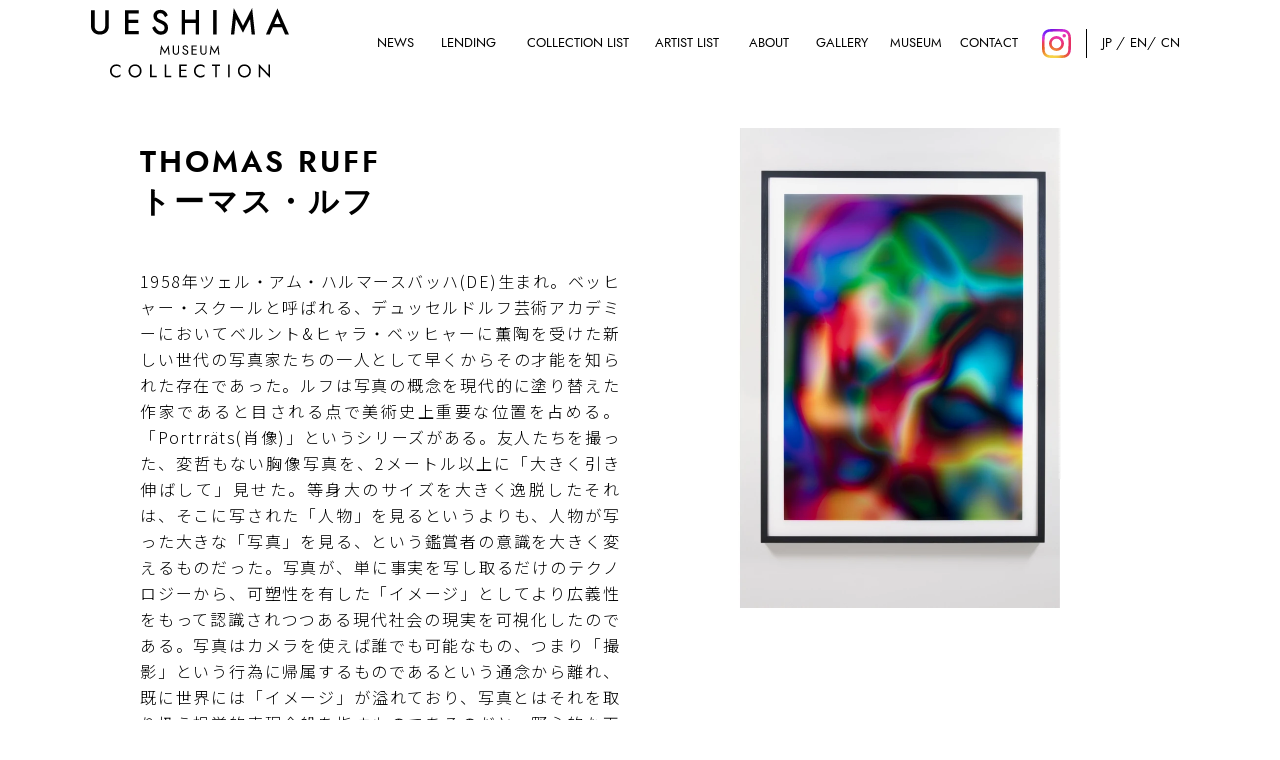

--- FILE ---
content_type: text/html; charset=UTF-8
request_url: https://ueshima-collection.com/artist-list/12
body_size: 18708
content:



<!DOCTYPE html>
<html lang="ja">
	<head>
		<!-- Google Tag Manager -->
		<script>(function(w,d,s,l,i){w[l]=w[l]||[];w[l].push({'gtm.start':
		new Date().getTime(),event:'gtm.js'});var f=d.getElementsByTagName(s)[0],
		j=d.createElement(s),dl=l!='dataLayer'?'&l='+l:'';j.async=true;j.src=
		'https://www.googletagmanager.com/gtm.js?id='+i+dl;f.parentNode.insertBefore(j,f);
		})(window,document,'script','dataLayer','GTM-WKD8J294');</script>
		<!-- End Google Tag Manager -->
		<!-- meta-->
		<meta charset="utf-8">
		<meta name="format-detection" content="telephone=no">
		<meta name="viewport" content="width=device-width,initial-scale=1.0,minimum-scale=1.0,user-scalable=no">
		
						<meta name="description" content="事業家・投資家として多彩な顔を持つ植島幹九郎による現代美術コレクションサイト">
				
		<title>UESHIMA MUSEUM COLLECTION</title>
		<link rel="canonical" href="https://ueshima-collection.com">
		<meta property="og:title" content="UESHIMA MUSEUM COLLECTION">

						<meta property="og:description" content="事業家・投資家として多彩な顔を持つ植島幹九郎による現代美術コレクションサイト">
						
		<meta property="og:type" content="article">
		<meta property="og:url" content="https://ueshima-collection.com">
		<meta property="og:image" content="https://d1bw7jutr5f4fb.cloudfront.net/public_window/display_images/ogp.webp">
		<meta property="og:image:width" content="1200">
		<meta property="og:image:height" content="630">
		<meta property="og:site_name" content="アーティスト詳細 | UESHIMA MUSEUM COLLECTION">
		<meta name="twitter:card" content="summary_large_image">
		<meta name="twitter:site" content="@twitter_name">
		<meta name="twitter:title" content="UESHIMA MUSEUM COLLECTION">

						<meta name="twitter:description" content="事業家・投資家として多彩な顔を持つ植島幹九郎による現代美術コレクションサイト">
				
		<meta name="twitter:image" content="https://d1bw7jutr5f4fb.cloudfront.net/public_window/display_images/ogp.webp">
		<meta name="twitter:domain" content="https://ueshima-collection.com">
		<meta name="keywords" content="植島,ueshima,コレクション,collection,現代アート,comtenporary art,現代美術,東京,日本,Japan,art collection,THOMAS RUFF,トーマス・ルフ">
		<link rel="icon" href="https://d1bw7jutr5f4fb.cloudfront.net/public_window/display_images/favicon.ico">
		<!-- stylesheet-->
		<link href="https://fonts.googleapis.com/css2?family=Noto+Sans+JP:wght@300&amp;display=swap" rel="stylesheet">
		<link href="https://fonts.googleapis.com/css2?family=Marcellus&amp;display=swap" rel="stylesheet">
		<link href="https://indestructibletype-fonthosting.github.io/renner.css" rel="stylesheet" type="text/css" charset="utf-8">
		<link href="https://ueshima-collection.com/assets/css/style.css?20250814121525" rel="stylesheet">
		<link href="https://ueshima-collection.com/assets/css/swiper-bundle.min.css?20230119160900" rel="stylesheet">

		<style>
			@media  screen and (min-width: 960px) {
				.modal__content--item .wrap__slide-list--modal::before{
					background-image: url("https://d1bw7jutr5f4fb.cloudfront.net/public_window/display_images/img_loupe.svg");
				}
			}
		</style>
	
<script type="text/javascript" class="flasher-js">(function() {    var rootScript = 'https://cdn.jsdelivr.net/npm/@flasher/flasher@1.3.2/dist/flasher.min.js';    var FLASHER_FLASH_BAG_PLACE_HOLDER = {};    var options = mergeOptions([], FLASHER_FLASH_BAG_PLACE_HOLDER);    function mergeOptions(first, second) {        return {            context: merge(first.context || {}, second.context || {}),            envelopes: merge(first.envelopes || [], second.envelopes || []),            options: merge(first.options || {}, second.options || {}),            scripts: merge(first.scripts || [], second.scripts || []),            styles: merge(first.styles || [], second.styles || []),        };    }    function merge(first, second) {        if (Array.isArray(first) && Array.isArray(second)) {            return first.concat(second).filter(function(item, index, array) {                return array.indexOf(item) === index;            });        }        return Object.assign({}, first, second);    }    function renderOptions(options) {        if(!window.hasOwnProperty('flasher')) {            console.error('Flasher is not loaded');            return;        }        requestAnimationFrame(function () {            window.flasher.render(options);        });    }    function render(options) {        if ('loading' !== document.readyState) {            renderOptions(options);            return;        }        document.addEventListener('DOMContentLoaded', function() {            renderOptions(options);        });    }    if (1 === document.querySelectorAll('script.flasher-js').length) {        document.addEventListener('flasher:render', function (event) {            render(event.detail);        });            }    if (window.hasOwnProperty('flasher') || !rootScript || document.querySelector('script[src="' + rootScript + '"]')) {        render(options);    } else {        var tag = document.createElement('script');        tag.setAttribute('src', rootScript);        tag.setAttribute('type', 'text/javascript');        tag.onload = function () {            render(options);        };        document.head.appendChild(tag);    }})();</script>
</head>
		<body class="preload">
		<!-- Google Tag Manager (noscript) -->
<noscript><iframe src="https://www.googletagmanager.com/ns.html?id=GTM-WKD8J294"
height="0" width="0" style="display:none;visibility:hidden"></iframe></noscript>
<!-- End Google Tag Manager (noscript) -->		<div id="wrapper__list">
			<!-- header-->
			<header id="header">
    <div class='logo sp'><a href='https://ueshima-collection.com'><img src='https://d1bw7jutr5f4fb.cloudfront.net/public_window/display_images/ueshima-collection-logo.svg' alt='UESHIMA MUSEUM COLLECTION'></a></div>
    <nav>
        <button class='sns-btn' type='button'><a href='https://www.instagram.com/ueshima_museum/'><img class='sns-pc' src='https://d1bw7jutr5f4fb.cloudfront.net/public_window/display_images/instagram-bg.svg'></a></button>
        <button class="menu-btn js-btn" type="button"><span class="menu-btn-line"></span></button>
        <ul class="nav-list">
            <li><a href='https://ueshima-collection.com'>
                <img class='pc' src='https://d1bw7jutr5f4fb.cloudfront.net/public_window/display_images/ueshima-collection-logo.svg' alt='UESHIMA MUSEUM COLLECTION'>
                <img class='sp' src='https://d1bw7jutr5f4fb.cloudfront.net/public_window/display_images/ueshima-collection-logo_w.svg' alt='UESHIMA MUSEUM COLLECTION'></a>
            </li>
            <li><a href="https://ueshima-collection.com/news">NEWS </a></li>
            <li><a href="https://ueshima-collection.com/lending">LENDING</a></li>
            <li><a href="https://ueshima-collection.com/collection-list">COLLECTION LIST</a></li>
            <li><a href="https://ueshima-collection.com/artist-list">ARTIST LIST</a></li>
            <li><a href="https://ueshima-collection.com/about">ABOUT</a></li>
            <li><a href="https://ueshima-collection.com/gallery">GALLERY</a></li>
                        <li><a href="https://ueshima-museum.com/">MUSEUM</a></li>
            <li><a href="mailto:art@naturali.co.jp">CONTACT</a></li>
            <li>
                <ul class="nav-list--sns">
                    <!-- <li><a href="https://www.instagram.com/ueshima_collection/"><img class="pc" src="https://ueshima-collection.com/assets/img/logo_sns_instagram.svg"><img class="sp" src="https://ueshima-collection.com/assets/img/logo_sns_instagram_w.svg"></a></li> -->
                    <li><a href='https://www.instagram.com/ueshima_museum/'>
                        <img class='pc' src='https://d1bw7jutr5f4fb.cloudfront.net/public_window/display_images/instagram.svg'>
                        <img class='sp' src='https://d1bw7jutr5f4fb.cloudfront.net/public_window/display_images/instagram.svg'></a>
                    </li>
                    <!--<li> <a href="#"><img class="pc" src="https://ueshima-collection.com/assets/img/logo_sns_fb.svg"><img class="sp" src="https://ueshima-collection.com/assets/img/logo_sns_fb_w.svg"></a> </li>-->
                    <!--<li> <a href="#"><img class="pc" src="https://ueshima-collection.com/assets/img/logo_sns_twitter.svg"><img class="sp" src="https://ueshima-collection.com/assets/img/logo_sns_twitter_w.svg"></a> </li>-->
                </ul>
            </li>
            <li>
                <ul class="nav-list--lang">
                    
			        
                    
                    
                                            
                                                        

                                
                                                                    <li><a href="https://ueshima-collection.com/artist-list/12">JP</a></li>
                                
                                
                                                                    <li><a href="https://ueshima-collection.com/en/artist-list/12">EN</a></li>
                                
                                
                                                                    <li><a href="https://ueshima-collection.com/cn/artist-list/12">CN</a></li>
                                
                                                                    </ul>
            </li>
        </ul>
    </nav>
</header>

			
			
			
			
			
			<section>
				<div class="detail__list--artist">
					<h3 class="detail__txt--occupation">
						<!--Sculptor<br>彫刻家-->
						<div class="detail__txt--name">
							
							THOMAS RUFF


        <br>トーマス・ルフ
        						</div>
					</h3>
					
					
											
						
						<img class="detail__img--top" src="https://d1bw7jutr5f4fb.cloudfront.net/public_window/display_images/collection-41_thumb-1.webp" onerror="this.src='https://d1bw7jutr5f4fb.cloudfront.net/public_window/display_images/nowprinting.webp'" alt="Substrat 7 III">
					
					<div class="detail__txt--indent">
						
						1958年ツェル・アム・ハルマースバッハ(DE)生まれ。ベッヒャー・スクールと呼ばれる、デュッセルドルフ芸術アカデミーにおいてベルント&amp;ヒャラ・ベッヒャーに薫陶を受けた新しい世代の写真家たちの一人として早くからその才能を知られた存在であった。ルフは写真の概念を現代的に塗り替えた作家であると目される点で美術史上重要な位置を占める。「Portrräts(肖像)」というシリーズがある。友人たちを撮った、変哲もない胸像写真を、2メートル以上に「大きく引き伸ばして」見せた。等身大のサイズを大きく逸脱したそれは、そこに写された「人物」を見るというよりも、人物が写った大きな「写真」を見る、という鑑賞者の意識を大きく変えるものだった。写真が、単に事実を写し取るだけのテクノロジーから、可塑性を有した「イメージ」としてより広義性をもって認識されつつある現代社会の現実を可視化したのである。写真はカメラを使えば誰でも可能なもの、つまり「撮影」という行為に帰属するものであるという通念から離れ、既に世界には「イメージ」が溢れており、写真とはそれを取り扱う視覚的表現全般を指すものであるのだと、野心的な再定義をしてみせた。ルフの実践によって、写真は、時として「撮影」という行為すら不要なものへと生まれ変わったのである。1992年のドクメンタ9(カッセル)、1995年・2005年のヴェネチアビエンナーレ、その他国際展、主要美術館個展多数。
					</div>

					<ul class="content__list--link">
						<li>
							<p class="list__link--ttl">LINKS</p>
							<ul class="detail__list--link">
								
								<li><a href='https://www.davidzwirner.com/artists/thomas-ruff/biography'>https://www.davidzwirner.com/artists/thomas-ruff/biography</a></li>
							</ul>
						</li>
						<li>
							<p class="list__sns--ttl">SNS</p>
							<ul class="detail__list--sns">
								
																	
									<li><a href='https://www.instagram.com/thomasruffphoto/?hl=ja'><img src='https://d1bw7jutr5f4fb.cloudfront.net/public_window/display_images/logo_sns_instagram.svg'></a></li>
															
								
																				
									<li><a class='off' href=''><img src='https://d1bw7jutr5f4fb.cloudfront.net/public_window/display_images/logo_sns_twitter_off.svg'></a></li>
																<!-- <li><a href="https://www.facebook.com/gerhardrichterart"><img src="https://ueshima-collection.com/assets/img/logo_sns_fb.svg"></a></li> -->
							</ul>
						</li>
					</ul>
				</div>
				
                
                                    <!-- 作品リスト-->
                    <ul class="content__list--art">
                                                    
                            <li class="js-modal-open" data-id="168" data-language="">
                                
                                
                                
                                <img src='https://d1bw7jutr5f4fb.cloudfront.net/public_window/display_images/collection-41_thumb-1.webp' onerror="this.src='https://d1bw7jutr5f4fb.cloudfront.net/public_window/display_images/nowprinting.webp'" alt='Substrat 7 III'>
                                
                                
                                Title: Substrat 7 III<br>

                                
                                                                    Year: 2002<br>
                                                                
                                
                                Medium: Inkjet print, Diasec mounted<br>

                                
                                Dimensions: image: 147.3 x 108 cm (58 x 42 1/2 in.)　sheet: 168.3 x 128.9 cm (66 1/4 x 50 3/4 in.)
                            </li>
                                                    
                            <li class="js-modal-open" data-id="227" data-language="">
                                
                                
                                
                                <img src='https://d1bw7jutr5f4fb.cloudfront.net/public_window/display_images/collection-467_thumb-1.webp' onerror="this.src='https://d1bw7jutr5f4fb.cloudfront.net/public_window/display_images/nowprinting.webp'" alt='neg◊bal_01'>
                                
                                
                                Title: neg◊bal_01<br>

                                
                                                                    Year: 2014<br>
                                                                
                                
                                Medium: chromogenic print, framed<br>

                                
                                Dimensions: frame size: 71 x 61 cm (28 x 24 in.) / image size: 22 x 29 cm (8 5/8 x 11 3/8 in.)
                            </li>
                                                
                        <!--
                        <li class="js-modal-open"><img src="https://ueshima-collection.com/assets/img/1_thumb-2.png" alt="PixCell Deer 40">Title:
                            002<br>Year:2020<br>Size:134&#9587;56&#9587;72cm<br>Material:glass<br>Space:Kitasando 3F</li>
                        <li class="js-modal-open"><img src="https://ueshima-collection.com/assets/img/1_thumb-3.png" alt="PixCell Deer 40">Title:
                            003<br>Year:2020<br>Size:134&#9587;56&#9587;72cm<br>Material:glass<br>Space:Kitasando 3F</li>
                        <li class="js-modal-open"><img src="https://ueshima-collection.com/assets/img/1_thumb-4.png" alt="PixCell Deer 40">Title:
                            004<br>Year:2020<br>Size:134&#9587;56&#9587;72cm<br>Material:glass<br>Space:Kitasando 3F</li>
                        <li class="js-modal-open"><img src="https://ueshima-collection.com/assets/img/1_thumb-5.png" alt="PixCell Deer 40">Title:
                            005<br>Year:2020<br>Size:134&#9587;56&#9587;72cm<br>Material:glass<br>Space:Kitasando 3F</li>
                        <li class="js-modal-open"><img src="https://ueshima-collection.com/assets/img/1_thumb-6.png" alt="PixCell Deer 40">Title:
                            006<br>Year:2020<br>Size:134&#9587;56&#9587;72cm<br>Material:glass<br>Space:Kitasando 3F</li>
                        -->
                    </ul>
                
				
				<div class="container__btn--first"><a href="https://ueshima-collection.com/artist-list">ARTIST LIST</a></div>
			</section>
			
			<!-- footer-->
			<footer> 
    <div class="detail__logo--bottom"><a href="https://ueshima-collection.com"><img src="https://d1bw7jutr5f4fb.cloudfront.net/public_window/display_images/ueshima-collection-logo_w.svg" alt="UESHIMA MUSEUM COLLECTION"></a></div>
    <div class="detail__txt--copy">
    &copy; UESHIMA MUSEUM COLLECTION</div>

    
                <div class="detail__txt--caution">
                本サイトに掲載されているデータは著作権の保護の対象となります。無許可での転載・転用はご遠慮ください。<br>Any materials on this website are protected by the copyright law. <br class="sp">No reproduction without permission allowed.
            </div>
            </footer>
		</div>
		<script>
			window.s3Url = "https://d1bw7jutr5f4fb.cloudfront.net";
		</script>
		<script src="//ajax.googleapis.com/ajax/libs/jquery/3.6.0/jquery.min.js"
			integrity="sha256-/xUj+3OJU5yExlq6GSYGSHk7tPXikynS7ogEvDej/m4=" crossorigin="anonymous"></script>
		<script src="https://cdn.jsdelivr.net/jquery.mixitup/latest/jquery.mixitup.min.js"></script>
		<script src="https://ueshima-collection.com/assets/js/swiper-bundle.min.js?20230119160900"></script>
		<script src="https://ueshima-collection.com/assets/js/paginathing.min.js?20230119160900"></script>
		<script src="https://ueshima-collection.com/assets/js/index.js?20250814121525"></script>
	</body>
</html>


--- FILE ---
content_type: image/svg+xml
request_url: https://d1bw7jutr5f4fb.cloudfront.net/public_window/display_images/logo_sns_instagram.svg
body_size: 488
content:
<?xml version="1.0" encoding="utf-8"?>
<!-- Generator: Adobe Illustrator 26.3.1, SVG Export Plug-In . SVG Version: 6.00 Build 0)  -->
<svg version="1.1" id="レイヤー_1" xmlns="http://www.w3.org/2000/svg" xmlns:xlink="http://www.w3.org/1999/xlink" x="0px"
	 y="0px" viewBox="0 0 28.3 28.3" style="enable-background:new 0 0 28.3 28.3;" xml:space="preserve">
<style type="text/css">
	.st0{fill-rule:evenodd;clip-rule:evenodd;fill:#333333;}
</style>
<g id="XMLID_46_">
	<g id="XMLID_47_">
		<path id="XMLID_48_" class="st0" d="M7.6,0h13.1c4.2,0,7.6,3.5,7.6,7.6v13c0,4.2-3.5,7.6-7.6,7.6H7.6c-4.2,0-7.6-3.5-7.6-7.6v-13
			C0,3.5,3.5,0,7.6,0L7.6,0z M21.8,5L21.8,5c0.9,0,1.6,0.7,1.6,1.6l0,0c0,0.9-0.7,1.6-1.6,1.6l0,0c-0.9,0-1.6-0.7-1.6-1.6l0,0
			C20.2,5.7,20.8,5,21.8,5L21.8,5z M14.1,6.5L14.1,6.5c4.3,0,7.8,3.5,7.8,7.7l0,0c0,4.3-3.5,7.7-7.7,7.7h-0.1
			c-4.2,0-7.6-3.5-7.6-7.7l0,0C6.5,10,9.9,6.5,14.1,6.5L14.1,6.5z M14.1,9.1L14.1,9.1c2.8,0,5.1,2.3,5.1,5.1l0,0
			c0,2.8-2.3,5.1-5.1,5.1h-0.1c-2.8,0-5.1-2.3-5.1-5.1l0,0C9.1,11.4,11.4,9.1,14.1,9.1L14.1,9.1z M7.7,2.5h12.9
			c2.9,0,5.3,2.4,5.3,5.3v12.9c0,2.9-2.4,5.3-5.3,5.3H7.7c-2.9,0-5.3-2.4-5.3-5.3V7.7C2.4,4.8,4.8,2.5,7.7,2.5L7.7,2.5z"/>
	</g>
</g>
</svg>


--- FILE ---
content_type: application/javascript
request_url: https://ueshima-collection.com/assets/js/index.js?20250814121525
body_size: 55845
content:
// ブラウザ名を取得する
var browser = checkBrowser();

// iPad View
$(function () {
  var agent = navigator.userAgent;
  if (agent.search('iPad') != -1 || agent.search('Macintosh') != -1 && 'ontouchend' in document){
    $('head meta[name="viewport"]').attr('content','width=1100');
  }
});

// chrome用 preload
$(function(){
  window.onload = function(){
    const preload = document.getElementsByClassName('preload');
    preload[0].classList.remove('preload');
    }
});

// HB
$(function () {
  $('.js-btn').on('click', function () {        // js-btnクラスをクリックすると、
    $('.nav-list , .menu-btn , .sns-btn').toggleClass('open'); // メニューとバーガーの線にopenクラスをつけ外しする
  })
});

// header
$(function(){
  var pos = 300;
  var header = $('nav,.nav-list');
  
  $(window).on('scroll', function(){
    if($(this).scrollTop() < pos ){
      //上にスクロールしたとき
      header.removeClass('hide');
    }
    else if($(this).scrollTop() > 200 ){
      //下にスクロールしたとき
      header.addClass('hide');
    }
    pos = $(this).scrollTop();
  });
});

// Google検索結果のサムネイル画像を構造化データに埋め込む
$.get('/collectionThumbnailImage', function(result){

  const resultListItem = (position, url) => ({
    "@type": "ListItem",
    "position": position,
    "url": url
  });

  const json_ld_data = {
    "@context": "https://schema.org",
    "@type": "ItemList",
    "itemListElement": result.slice(1).map((result_collection_number, result_index) => 
      resultListItem(result_index + 1, result[0].replace(/"/g, '') + result_collection_number + "_thumb-0.webp")
    )
  };

  let json_ld_script = document.createElement('script');
  json_ld_script.type = "application/ld+json";
  json_ld_script.innerHTML = JSON.stringify(json_ld_data);
  document.getElementsByTagName('head')[0].appendChild(json_ld_script);
});

// swiper TOP
$(function(){
  const mySwiper = new Swiper('.slide-list--top', {
    // Optional parameters
    loop: true,
    autoplay: true,
    speed: 5000,
    // delay: 1000,
    effect: 'fade', 
  
    // If we need pagination
    pagination: {
      el: '.wrap__slide-list--top .swiper-pagination',
      type: "fraction",
    },
  
    // Navigation arrows
    navigation: {
      nextEl: '.wrap__slide-list--top .swiper-button-next',
      prevEl: '.wrap__slide-list--top .swiper-button-prev',
    },
  
    // And if we need scrollbar
    scrollbar: {
      el: '.wrap__slide-list--top .swiper-scrollbar',
    },
  });
});

// swiper COLLECTION LIST
$(function(){
  const mySwiper = new Swiper('.slide-list--middle-primary', {
    // Optional parameters
    loop: true,
    autoplay: false,
    speed: 500,
    direction: 'vertical',
    nested: true,
    calculateHeight: true,
    mousewheel: {
      invert: false,
    },

    // lazyroad arrows
    lazy: {
      loadPrevNext: true,
      loadPrevNextAmount: 2,
    },
  
    // If we need pagination
    pagination: {
      el: '.wrap__slide-list--middle-primary .swiper-pagination',
    },
  
    // Navigation arrows
    navigation: {
      nextEl: '.wrap__slide-list--middle-primary .swiper-button-next',
      prevEl: '.wrap__slide-list--middle-primary .swiper-button-prev',
    },
  
    // And if we need scrollbar
    scrollbar: {
      el: '.wrap__slide-list--middle-primary .swiper-scrollbar',
    },
  });
});

// swiper ARTIST LIST
$(function(){
  const mySwiper = new Swiper('.slide-list--middle-secondary', {
    // Optional parameters
    loop: true,
    autoplay: false,
    speed: 500,
    direction: 'vertical',
    mousewheel: {
      invert: false,
    },

    // lazyroad arrows
    lazy: {
      loadPrevNext: true,
      loadPrevNextAmount: 2,
    },

  
    // If we need pagination
    pagination: {
      el: '.wrap__slide-list--middle-secondary .swiper-pagination',
    },
  
    // Navigation arrows
    navigation: {
      nextEl: '.wrap__slide-list--middle-secondary .swiper-button-next',
      prevEl: '.wrap__slide-list--middle-secondary .swiper-button-prev',
    },
  
    // And if we need scrollbar
    scrollbar: {
      el: '.wrap__slide-list--middle-secondary .swiper-scrollbar',
    },
  });
});

// swiper GALLERY
$(function(){
  const mySwiper = new Swiper('.slide-list--bottom', {
    // Optional parameters
    loop: true,
    autoplay: false,
    speed: 500,
  
    // If we need pagination
    pagination: {
      el: '.wrap__slide-list--bottom .swiper-pagination',
    },
  
    // Navigation arrows
    navigation: {
      nextEl: '.wrap__slide-list--bottom .swiper-button-next',
      prevEl: '.wrap__slide-list--bottom .swiper-button-prev',
    },
  
    // And if we need scrollbar
    scrollbar: {
      el: '.wrap__slide-list--bottom .swiper-scrollbar',
    },
  });
});


$(function() {
  //-A
  $('.content__list--artist-all li#A').mouseover(function(e) {
    $('.artist-side-nav-link span.A').addClass("hover");
  })
  $('.content__list--artist-all li#A').mouseout(function(e) {
    $('.artist-side-nav-link span.A').removeClass("hover");
  })

  //-B
  $('.content__list--artist-all li#B').mouseover(function(e) {
    $('.artist-side-nav-link span.B').addClass("hover");
  })
  $('.content__list--artist-all li#B').mouseout(function(e) {
    $('.artist-side-nav-link span.B').removeClass("hover");
  })

  //-C
  $('.content__list--artist-all li#C').mouseover(function(e) {
    $('.artist-side-nav-link span.C').addClass("hover");
  })
  $('.content__list--artist-all li#C').mouseout(function(e) {
    $('.artist-side-nav-link span.C').removeClass("hover");
  })

  //-D
  $('.content__list--artist-all li#D').mouseover(function(e) {
    $('.artist-side-nav-link span.D').addClass("hover");
  })
  $('.content__list--artist-all li#D').mouseout(function(e) {
    $('.artist-side-nav-link span.D').removeClass("hover");
  })

  //-E
  $('.content__list--artist-all li#E').mouseover(function(e) {
    $('.artist-side-nav-link span.E').addClass("hover");
  })
  $('.content__list--artist-all li#E').mouseout(function(e) {
    $('.artist-side-nav-link span.E').removeClass("hover");
  })

  //-F
  $('.content__list--artist-all li#F').mouseover(function(e) {
    $('.artist-side-nav-link span.F').addClass("hover");
  })
  $('.content__list--artist-all li#F').mouseout(function(e) {
    $('.artist-side-nav-link span.F').removeClass("hover");
  })
  
  //-G
  $('.content__list--artist-all li#G').mouseover(function(e) {
    $('.artist-side-nav-link span.G').addClass("hover");
  })
  $('.content__list--artist-all li#G').mouseout(function(e) {
    $('.artist-side-nav-link span.G').removeClass("hover");
  })

  //-H
  $('.content__list--artist-all li#H').mouseover(function(e) {
    $('.artist-side-nav-link span.H').addClass("hover");
  })
  $('.content__list--artist-all li#H').mouseout(function(e) {
    $('.artist-side-nav-link span.H').removeClass("hover");
  })

  //-I
  $('.content__list--artist-all li#I').mouseover(function(e) {
    $('.artist-side-nav-link span.I').addClass("hover");
  })
  $('.content__list--artist-all li#I').mouseout(function(e) {
    $('.artist-side-nav-link span.I').removeClass("hover");
  })

  //-J
  $('.content__list--artist-all li#J').mouseover(function(e) {
    $('.artist-side-nav-link span.J').addClass("hover");
  })
  $('.content__list--artist-all li#J').mouseout(function(e) {
    $('.artist-side-nav-link span.J').removeClass("hover");
  })

  //-K
  $('.content__list--artist-all li#K').mouseover(function(e) {
    $('.artist-side-nav-link span.K').addClass("hover");
  })
  $('.content__list--artist-all li#K').mouseout(function(e) {
    $('.artist-side-nav-link span.K').removeClass("hover");
  })

  //-L
  $('.content__list--artist-all li#L').mouseover(function(e) {
    $('.artist-side-nav-link span.L').addClass("hover");
  })
  $('.content__list--artist-all li#L').mouseout(function(e) {
    $('.artist-side-nav-link span.L').removeClass("hover");
  })

  //-M
  $('.content__list--artist-all li#M').mouseover(function(e) {
    $('.artist-side-nav-link span.M').addClass("hover");
  })
  $('.content__list--artist-all li#M').mouseout(function(e) {
    $('.artist-side-nav-link span.M').removeClass("hover");
  })

  //-N
  $('.content__list--artist-all li#N').mouseover(function(e) {
    $('.artist-side-nav-link span.N').addClass("hover");
  })
  $('.content__list--artist-all li#N').mouseout(function(e) {
    $('.artist-side-nav-link span.N').removeClass("hover");
  })

  //-O
  $('.content__list--artist-all li#O').mouseover(function(e) {
    $('.artist-side-nav-link span.O').addClass("hover");
  })
  $('.content__list--artist-all li#O').mouseout(function(e) {
    $('.artist-side-nav-link span.O').removeClass("hover");
  })

  //-P
  $('.content__list--artist-all li#P').mouseover(function(e) {
    $('.artist-side-nav-link span.P').addClass("hover");
  })
  $('.content__list--artist-all li#P').mouseout(function(e) {
    $('.artist-side-nav-link span.P').removeClass("hover");
  })

  //-Q
  $('.content__list--artist-all li#Q').mouseover(function(e) {
    $('.artist-side-nav-link span.Q').addClass("hover");
  })
  $('.content__list--artist-all li#Q').mouseout(function(e) {
    $('.artist-side-nav-link span.Q').removeClass("hover");
  })

  //-R
  $('.content__list--artist-all li#R').mouseover(function(e) {
    $('.artist-side-nav-link span.R').addClass("hover");
  })
  $('.content__list--artist-all li#R').mouseout(function(e) {
    $('.artist-side-nav-link span.R').removeClass("hover");
  })

  //-S
  $('.content__list--artist-all li#S').mouseover(function(e) {
    $('.artist-side-nav-link span.S').addClass("hover");
  })
  $('.content__list--artist-all li#S').mouseout(function(e) {
    $('.artist-side-nav-link span.S').removeClass("hover");
  })

  //-T
  $('.content__list--artist-all li#T').mouseover(function(e) {
    $('.artist-side-nav-link span.T').addClass("hover");
  })
  $('.content__list--artist-all li#T').mouseout(function(e) {
    $('.artist-side-nav-link span.T').removeClass("hover");
  })

  //-U
  $('.content__list--artist-all li#U').mouseover(function(e) {
    $('.artist-side-nav-link span.U').addClass("hover");
  })
  $('.content__list--artist-all li#U').mouseout(function(e) {
    $('.artist-side-nav-link span.U').removeClass("hover");
  })

  //-V
  $('.content__list--artist-all li#V').mouseover(function(e) {
    $('.artist-side-nav-link span.V').addClass("hover");
  })
  $('.content__list--artist-all li#V').mouseout(function(e) {
    $('.artist-side-nav-link span.V').removeClass("hover");
  })

  //-W
  $('.content__list--artist-all li#W').mouseover(function(e) {
    $('.artist-side-nav-link span.W').addClass("hover");
  })
  $('.content__list--artist-all li#W').mouseout(function(e) {
    $('.artist-side-nav-link span.W').removeClass("hover");
  })

  //-X
  $('.content__list--artist-all li#X').mouseover(function(e) {
    $('.artist-side-nav-link span.X').addClass("hover");
  })
  $('.content__list--artist-all li#X').mouseout(function(e) {
    $('.artist-side-nav-link span.X').removeClass("hover");
  })

  //-Y
  $('.content__list--artist-all li#Y').mouseover(function(e) {
    $('.artist-side-nav-link span.Y').addClass("hover");
  })
  $('.content__list--artist-all li#Y').mouseout(function(e) {
    $('.artist-side-nav-link span.Y').removeClass("hover");
  })

  //-Z
  $('.content__list--artist-all li#Z').mouseover(function(e) {
    $('.artist-side-nav-link span.Z').addClass("hover");
  })
  $('.content__list--artist-all li#Z').mouseout(function(e) {
    $('.artist-side-nav-link span.Z').removeClass("hover");
  })


});




// アーティストスクロール
// $(function(){	
//   $(window).scroll(function(){
//   //セクションBからCの間はこれ
//   if ($(window).scrollTop() > $('#B').offset().top && $(window).scrollTop() < $('#C').offset().top){
//   $("#anchor-B").css("color", "#fff");
//   }//セクションHより進んだらこれ
//   else if($(window).scrollTop() > $('#H').offset().top){
//   $("#anchor-H").css("color", "#ff0000");
//   }else//それ以外（つまりセクションAである場合）はこれ
//     $("#anchor-A").css("color", "#000");
//     });

//   $(window).scroll(function() {
//     let scrollTop = $(window).scrollTop(); // スクロール上部の位置
//     let areaTop = $(".content__list--artist-all li").offset().top; // 対象エリアの上部の位置
//     let areaBottom = areaTop + $(".content__list--artist-all li").innerHeight(); // 対象エリアの下部の位置
  
//     if (scrollTop > areaTop && scrollTop < areaBottom) {
//       $("artist-side-nav-container").addClass("is-in"); // スクロールが対象エリアに入った場合
//     } else {
//       $("artist-side-nav-container").removeClass("is-in"); // スクロールが対象エリアから出ている場合
//     }
//   });
// }); 




// $(function(){

//   function changeColor() {
//     var timing = 10; //　変化するタイミングを微調整する
  
//     var scrollY = window.pageYOffset;
//     var body = document.body;
  
//     var trigger1 = document.getElementById('#A');
//     var trigger2 = document.getElementById('#B');
//     var trigger3 = document.getElementById('#C');
//     var trigger4 = document.getElementById('#D');
  
//     var trigger1Y = trigger1.getBoundingClientRect().top; // ウィンドウ上からの要素の位置
//     var trigger2Y = trigger2.getBoundingClientRect().top;
//     var trigger3Y = trigger3.getBoundingClientRect().top;
//     var trigger4Y = trigger4.getBoundingClientRect().top;
  
//     // 白背景の時はbodyの.bg-is-blackを削除
//     // 黒背景の時はbodyに.bt-is-blackを付与
//     if(trigger2Y - timing > 0 && 0 >= trigger1Y - timing) {
//       body.classList.remove('bg-is-black');
//     } else if(trigger4Y - timing > 0 && 0 >= trigger3Y - timing) {
//       body.classList.remove('bg-is-black');
//     } else {
//       body.classList.add('bg-is-black');
//     }
//   }
//   window.addEventListener('scroll', changeColor);
// });


// スムーススクロール
$(function(){
  var scrollAnim = function () {
    var target,
        targetP,
        scrollP,
        position;
    $('.artist-side-nav-link').on('click', function (e) {
      e.preventDefault();

      target = $(this).attr('href');
      targetP = $(target).position();
      scrollH = $('.wrap__scroll--artist').scrollTop();
      position = targetP.top + scrollH;

      $('.wrap__scroll--artist').animate({
        scrollTop: position
      }, 400);
    });
  };
  scrollAnim();
});

//スムーススクロール
$(function(){
	//現在のページURLのハッシュ部分を取得
	const hash = location.hash;

	//ハッシュ部分がある場合の条件分岐
	if(hash){
		//ページ遷移後のスクロール位置指定
		$("html, body").stop().scrollTop(0);
		//処理を遅らせる
		setTimeout(function(){
			//リンク先を取得
			const target = $(hash),
			//リンク先までの距離を取得
			position = target.offset().top;
			//指定の場所までスムーススクロール
			$("html, body").animate({scrollTop:position}, 500, "swing");
		});
	}
});
// アンカーリンク
$(function(){
  // #で始まるリンクを取得
  const jsSmoothScroll = document.querySelectorAll('a[href^="#anc-1st"]');
  
  // forで回してaddEventListenerする
  for (let i = 0; i < jsSmoothScroll.length; i++){
    jsSmoothScroll[i].addEventListener('click', (e) => {
      e.preventDefault();
      // href属性の取得
      let href = jsSmoothScroll[i].getAttribute('href');
      let target = document.getElementById(href.replace('#', ''));
      const rect = target.getBoundingClientRect().top;
      const offset = window.pageYOffset;
      // 移動先のポジション取得
      const position = rect + offset;
      // window.scrollToでスクロール
      window.scrollTo({
        top: position,
        behavior: 'smooth',
      });
    });
  }
});
$(function(){
  // #で始まるリンクを取得
  const jsSmoothScroll = document.querySelectorAll('a[href^="#anc-2nd"]');
  
  // forで回してaddEventListenerする
  for (let i = 0; i < jsSmoothScroll.length; i++){
    jsSmoothScroll[i].addEventListener('click', (e) => {
      e.preventDefault();
      // href属性の取得
      let href = jsSmoothScroll[i].getAttribute('href');
      let target = document.getElementById(href.replace('#', ''));
      const rect = target.getBoundingClientRect().top;
      const offset = window.pageYOffset;
      // 移動先のポジション取得
      const position = rect + offset;
      // window.scrollToでスクロール
      window.scrollTo({
        top: position,
        behavior: 'smooth',
      });
    });
  }
});
$(function(){
  // #で始まるリンクを取得
  const jsSmoothScroll = document.querySelectorAll('a[href^="#anc-3rd"]');
  
  // forで回してaddEventListenerする
  for (let i = 0; i < jsSmoothScroll.length; i++){
    jsSmoothScroll[i].addEventListener('click', (e) => {
      e.preventDefault();
      // href属性の取得
      let href = jsSmoothScroll[i].getAttribute('href');
      let target = document.getElementById(href.replace('#', ''));
      const rect = target.getBoundingClientRect().top;
      const offset = window.pageYOffset;
      // 移動先のポジション取得
      const position = rect + offset;
      // window.scrollToでスクロール
      window.scrollTo({
        top: position,
        behavior: 'smooth',
      });
    });
  }
});
$(function(){
  // #で始まるリンクを取得
  const jsSmoothScroll = document.querySelectorAll('a[href^="#anc-4th"]');
  
  // forで回してaddEventListenerする
  for (let i = 0; i < jsSmoothScroll.length; i++){
    jsSmoothScroll[i].addEventListener('click', (e) => {
      e.preventDefault();
      // href属性の取得
      let href = jsSmoothScroll[i].getAttribute('href');
      let target = document.getElementById(href.replace('#', ''));
      const rect = target.getBoundingClientRect().top;
      const offset = window.pageYOffset;
      // 移動先のポジション取得
      const position = rect + offset;
      // window.scrollToでスクロール
      window.scrollTo({
        top: position,
        behavior: 'smooth',
      });
    });
  }
});




// ARTIST LIST,COLLECTION LIST 一覧スクロール
$(function(){
  var pos = $("#A").position();
  $(".wrap__scroll--artist").scrollTop(pos.top + 1);

  $(".jsAnchorBtn").click(function(){
    var target = "#" + $(this).html();
    var th = $(target).position();
    var sh = $(".wrap__scroll--artist").scrollTop();
    var pos = th.top + sh + 1;
    $(".wrap__scroll--artist").animate({
      scrollTop: pos
    },"slow", "swing");
  });
});

// modal
// モーダルが複数ある場合
$(function () {
  // モーダルのボタンをクリックした時
  $('.js-modal-open').on('click', function() {
    var collection_id = $(this).data("id"); //モーダルボタンのデータIDを取得
    var language = $(this).data("language") === undefined ? "" : $(this).data("language") ; //モーダルボタンの言語Prefixを取得
    var collection_data = [];
    collection_data['collection_id'] = collection_id;
    collection_data['language'] = language;
    switch (language){
        case "":
        case null:
            collection_data['year'] = "Year: ";
            collection_data['medium'] = "Medium: ";
            collection_data['dimensions'] = "Dimensions: ";
            collection_data['running'] = "Running time: ";
            collection_data['edition'] = "Edition: ";
            collection_data['acquired_from'] = "Acquired from ";
            break;
        case "en":
            collection_data['year'] = "Year: ";
            collection_data['medium'] = "Medium: ";
            collection_data['dimensions'] = "Dimensions: ";
            collection_data['running'] = "Running time: ";
            collection_data['edition'] = "Edition: ";
            collection_data['acquired_from'] = "Acquired from ";
            break;
        case "cn":
            collection_data['year'] = "年份: ";
            collection_data['medium'] = "介體: ";
            collection_data['dimensions'] = "尺寸: ";
            collection_data['running'] = "總播放時間: ";
            collection_data['edition'] = "系列: ";
            collection_data['acquired_from'] = "購入 ";
            break;
    }
    CreateCollectionModal(collection_data);
    $('#collection_'+collection_id+'_modal').fadeIn();
    $('#collection_'+collection_id+'_modal').css("display", "block");
    $('body').css("overflow", "hidden");
    return false;
  });
});

// swiper focus
// $(function(){
//   const mySwiper = new Swiper('.slide-list--focus', {
//     // Optional parameters
//     loop: true,
//     autoplay: false,
//     speed: 500,
//     slidesPerView: 3,
//     slidesToScroll: 1,
//     centeredSlides: true,
  
//     // If we need pagination
//     pagination: {
//       el: '.wrap__slide-list--focus .swiper-pagination',
//     },
  
//     // Navigation arrows
//     navigation: {
//       nextEl: '.wrap__slide-list--focus .swiper-button-next',
//       prevEl: '.wrap__slide-list--focus .swiper-button-prev',
//     },
  
//     // And if we need scrollbar
//     scrollbar: {
//       el: '.wrap__slide-list--focus .swiper-scrollbar',
//     },
//   });
// });

// 作品詳細モーダル画面を動的に生成する
function CreateCollectionModal(collection_data)
{
    var language = (!isBlank(collection_data['language']) && !isEmpty(collection_data['language'])) ? collection_data['language']+"/" : "";
    var artist_name_str = "";
    var collection_title = "";
    var medium = "";
    var dimensions = "";
    var running = "";
    var edition = "";
    var acquired_from = "";
    var collection_description = "";
    var collection_images_html = "";
    var collection_image_thumbnails_html = "";
    var collection_exhibitions_html = "";

    // コレクションデータを取得する
    $.get("/"+language+"collection-data/"+collection_data['collection_id'],
        function(collection_data_detail){
            $("#collection_artist_name").html(collection_data_detail.collection_artist_name);
            switch(collection_data['language'])
            {
                case "":
                case "jp":
                case null:
                    collection_title = collection_data_detail.collection_title_japanese;
                    medium = collection_data_detail.medium_japanese;
                    dimensions = collection_data_detail.dimensions_japanese;
                    running = collection_data_detail.running_japanese;
                    edition = collection_data_detail.edition_japanese;
                    acquired_from = collection_data_detail.acquired_from_japanese;
                    collection_description = collection_data_detail.collection_description_japanese;
                    break;
                case "en":
                    collection_title = collection_data_detail.collection_title_english;
                    medium = collection_data_detail.medium_english;
                    dimensions = collection_data_detail.dimensions_english;
                    running = collection_data_detail.running_english;
                    edition = collection_data_detail.edition_english;
                    acquired_from = collection_data_detail.acquired_from_english;
                    collection_description = collection_data_detail.collection_description_english;
                    break;
                case "cn":
                    collection_title = collection_data_detail.collection_title_chinese;
                    medium = collection_data_detail.medium_chinese;
                    dimensions = collection_data_detail.dimensions_chinese;
                    running = collection_data_detail.running_chinese;
                    edition = collection_data_detail.edition_chinese;
                    acquired_from = collection_data_detail.acquired_from_chinese;
                    collection_description = collection_data_detail.collection_description_chinese;
                    break;
            }
            $("#collection_title").html(collection_title);
            $("#collection_"+collection_data_detail.collection_id+"_image_alt_title").val(artist_name_str+":"+collection_title);
            $("#collection_"+collection_data_detail.collection_id+"_collection_number").val(collection_data_detail.collection_number);
            if(!isEmpty(collection_data_detail.production_year) && !isBlank(collection_data_detail.production_year))
            {
                $("#collection_production_year").html(collection_data['year']+collection_data_detail.production_year+"<br/>");
            }
            if(!isEmpty(medium) && !isBlank(medium))
            {
                $("#collection_medium").html(collection_data['medium']+medium+"<br/>");
            }
            if(!isEmpty(dimensions) && !isBlank(dimensions))
            {
                $("#collection_dimensions").html(collection_data['dimensions']+dimensions+"<br/>");
            }
            if(!isEmpty(running) && !isBlank(running))
            {
                $("#collection_running").html(collection_data['running']+running+"<br/>");
            }
            if(!isEmpty(edition) && !isBlank(edition))
            {
                $("#collection_edition").html(collection_data['edition']+edition+"<br/>");
            }
            if(!isEmpty(acquired_from) && !isBlank(acquired_from))
            {
              if(collection_data['language'] === "cn"){
                // 中国語版の場合
                $("#collection_acquired_from").html(acquired_from+collection_data['acquired_from']+"<br/>");
              } else {
                // 日本語版・英語版の場合
                $("#collection_acquired_from").html(collection_data['acquired_from']+acquired_from+"<br/>");
              }
            }
            if(!isEmpty(collection_description) && !isBlank(collection_description))
            {
                $("#collection_description").html(nl2br(escapeHtml(collection_description)));
            }

            // コレクションの画像データを取得する
            $.get("/collection-images/"+collection_data['collection_id'],
                function(collection_images_data){
                    const s3Url = window.s3Url;
                    const collection_number = $("#collection_"+collection_data['collection_id']+"_collection_number").val();
                    // モーダル画像(ズーム機能付き)を表示する。altでは作品のアーティスト名を表示するメソッドを呼び出す
                    // 表示する画像がない場合は、「Now Printing」画像を表示する
                    if(collection_images_data.length > 0) {
                        collection_images_data.forEach(function(collection_image_data){
                            collection_images_html += '<div class="swiper-slide"><img class="light-zoom" src='+s3Url+'/public_window/display_images/collection-'+collection_number+'_thumb-'+collection_image_data.collection_image_id+'.webp alt="'+$("#collection_"+collection_data['collection_id']+"_image_alt_title").val()+'"></div>';
                            collection_image_thumbnails_html += '<li class="swiper-slide"><img src='+s3Url+'/public_window/display_images/collection-'+collection_number+'_thumb-'+collection_image_data.collection_image_id+'.webp alt="'+$("#collection_"+collection_data['collection_id']+"_image_alt_title").val()+'"></li>';
                        });
                    }else{
                      collection_images_html += '<div class="swiper-slide"><img class="light-zoom" src=' +s3Url+ '/public_window/display_images/nowprinting.webp alt="'+$("#collection_"+collection_data['collection_id']+"_image_alt_title").val()+'"></div>';
                      collection_image_thumbnails_html += '<li class="swiper-slide"><img src=' +s3Url+ '/public_window/display_images/nowprinting.webp alt="'+$("#collection_"+collection_data['collection_id']+"_image_alt_title").val()+'"></li>';
                    }
                    $("#collection_image_"+collection_data['collection_id']).html(collection_images_html);
                    $("#collection_image_"+collection_data['collection_id']+'_thumbnails').html(collection_image_thumbnails_html);

                    // 展示会履歴データを取得する
                    $.get("/collection-exhibitions/"+collection_data['collection_id'],
                        function(collection_exhibitions_data){
                            if(!isEmpty(collection_exhibitions_data) && !isBlank(collection_exhibitions_data)){
                                var exhibition_history_item = "";
                                var collection_exhibitions_data_detail = "";
                                var collection_exhibitions_count = 0;
                                collection_exhibitions_data.forEach(function(exhibition_data){
                                    switch(collection_data['language'])
                                    {
                                        case "":
                                        case "jp":
                                        case null:
                                            if(exhibition_data.is_exhibition_history_japanese_published === 1){
                                                collection_exhibitions_count++;
                                                collection_exhibitions_data_detail += exhibition_data.lending_text_japanese_formatted+"<br/>";
                                            }
                                            break;
                                        case "en":
                                            if(exhibition_data.is_exhibition_history_english_published === 1){
                                                collection_exhibitions_count++;
                                                collection_exhibitions_data_detail += exhibition_data.lending_text_english_formatted+"<br/>";
                                            }
                                            break;
                                        case "cn":
                                            if(exhibition_data.is_exhibition_history_chinese_published === 1){
                                                collection_exhibitions_count++;
                                                collection_exhibitions_data_detail += exhibition_data.lending_text_chinese_formatted+"<br/>";
                                            }
                                            break;
                                    }
                                });
                                if(collection_exhibitions_count > 0)
                                {
                                    switch(collection_data['language'])
                                    {
                                        case "":
                                        case "jp":
                                        case null:
                                            exhibition_history_item = "展示会履歴";
                                            break;
                                        case "en":
                                            exhibition_history_item = "Past Exhibitions";
                                            break;
                                        case "cn":
                                            exhibition_history_item = "歷屆展覽";
                                            break;
                                    }
                                    collection_exhibitions_html += '<h4 class="content__list--past-ttl">'+exhibition_history_item+'</h4>';
                                    collection_exhibitions_html +=  '<ul class="content__list--past">';
                                    collection_exhibitions_html +=      '<li>';
                                    collection_exhibitions_html +=          '<ul class="detail__list--past">';
                                    collection_exhibitions_html +=              '<li class="detail__txt--info">'+collection_exhibitions_data_detail+'</li>';
                                    collection_exhibitions_html +=          '</ul>';
                                    collection_exhibitions_html +=      '</li>';
                                    collection_exhibitions_html +=  '</ul>';
                                    $('#collection_'+collection_data['collection_id']+'_exhibition_history').html(collection_exhibitions_html);
                                }
                            }

                            // 画像Swiper
                            document.querySelectorAll('.js-modal').forEach(modalNum => {
                                // 同じmodal内の要素を取得
                                const target = modalNum.querySelectorAll('.swiper');
                                // 1番目がmodal、2番目がthumbnail
                                // classListの3番目が該当のclass名
                                const modalClass = target[0].classList[2];
                                const thumbClass = target[1].classList[2];
                                // サムネイル
                                const sliderThumbnail = new Swiper(`.${thumbClass}`, {
                                slidesPerView: 4, // サムネイルの枚数
                                });

                                // スライダー
                                const slider = new Swiper(`.${modalClass}`, {
                                    navigation: {
                                        nextEl: ".swiper-button-next",
                                        prevEl: ".swiper-button-prev",
                                    },
                                    thumbs: {
                                        swiper: sliderThumbnail,
                                    },
                                });
                                slider.on('slideChange', function (e) {
                                  // サムネイル画像のインデックスが0または4(5枚目画像)の時、
                                  // コードでサムネイル画像リストの位置を調整する
                                  const mobileSize = 425;
                                  const mobileSizeXCoor = 60;
                                  const notMobileSizeXCoor = 150;
                                  if(e.activeIndex === 4){
                                    if(document.documentElement.clientWidth <= mobileSize){
                                      sliderThumbnail.setTranslate(-mobileSizeXCoor);
                                    }
                                    else if(document.documentElement.clientWidth >= mobileSize){
                                      sliderThumbnail.setTranslate(-notMobileSizeXCoor);
                                    }
                                  }
                                  else if(e.activeIndex === 0){
                                    // 最初の位置にリセットする
                                    sliderThumbnail.setTranslate(0);
                                  }
                                });
                            });

                            // ルーペ機能
                            $('.light-zoom').lightzoom({
                                zoomPower   : 2,    //Default
                                glassSize   : 220,  //Default
                            });

                            // 全てのデータを読み込んだら表示する
                            // Safariだけフェイドアウトインではなく「visibility:"visible"」に変更する
                            $("#collection_"+collection_data['collection_id']+"_modal_wrapper").remove();
                            if(browser !== "Safari"){
                              $("#collection_"+collection_data['collection_id']+"_modal_item").fadeIn();
                            } else {
                              $("#collection_"+collection_data['collection_id']+"_modal_item").attr('style', 'visibility:"visible";');
                            }
                        }
                    );
                }
            );
        }
    );

    var modal_item_style = (browser !== "Safari") ? "display:none;" : "visibility:hidden;";
    var collection_html =   '<div class="modal__bg js-modal-close" onclick="CloseCollectionModal('+collection_data['collection_id']+');DeleteCollectionModal('+collection_data['collection_id']+');"></div>';    
    collection_html +=      '<section class="wrapper-container" id="collection_'+collection_data['collection_id']+'_modal_wrapper"><div class="loader"></div></section>';
    collection_html +=      '<div class="modal__content--item" style="'+modal_item_style+'" id="collection_'+collection_data['collection_id']+'_modal_item">';
    collection_html +=          '<div class="close js-modal-close" data-id="'+collection_data['collection_id']+'" onclick="CloseCollectionModal('+collection_data['collection_id']+');DeleteCollectionModal('+collection_data['collection_id']+');"><span></span></div>';
    collection_html +=              '<div class="wrap__slide-list--modal">';
    collection_html +=                  '<div class="swiper slide-list--modal modal__'+collection_data['collection_id']+'">';
    collection_html +=                  '<div class="swiper-wrapper inner__slide-list--modal" id="collection_image_'+collection_data['collection_id']+'">';
    collection_html +=                  '</div>';
    collection_html +=              '</div>';
    collection_html +=              '<div class="swiper-button-prev"></div>';
    collection_html +=              '<div class="swiper-button-next"></div>';
    collection_html +=          '</div>';
    collection_html +=          '<div class="wrap__slide-list--thumbnail">';
    collection_html +=              '<div class="swiper slide-list--thumbnail thumbnail__'+collection_data['collection_id']+'">';
    collection_html +=                  '<ul class="swiper-wrapper inner__slide-list--thumbnail" id="collection_image_'+collection_data['collection_id']+'_thumbnails">';
    collection_html +=                  '</ul>';
    collection_html +=              '</div>';
    collection_html +=          '</div>';
    collection_html +=          '<dl>';
    collection_html +=              '<dt>';
    collection_html +=                  '<div class="detail__item--name" id="collection_artist_name"></div>';
    collection_html +=                  '<div class="detail__item--ttl" id="collection_title"></div>';
    collection_html +=              '</dt>';
    collection_html +=              '<dd>';
    collection_html +=                  '<div class="detail__item--txt">';
    collection_html +=                  '<span id="collection_production_year"></span>';
    collection_html +=                  '<span id="collection_medium"></span>';
    collection_html +=                  '<span id="collection_dimensions"></span>';
    collection_html +=                  '<span id="collection_running"></span>';
    collection_html +=                  '<span id="collection_edition"></span>';
    collection_html +=                  '<span id="collection_acquired_from"></span>';
    collection_html +=                  '</div>';
    collection_html +=                  '<input type="hidden" id="collection_'+collection_data['collection_id']+'_image_alt_title">';
    collection_html +=                  '<input type="hidden" id="collection_'+collection_data['collection_id']+'_collection_number">';
    collection_html +=                  '<p id="collection_description"></p>';
    collection_html +=              '</dd>';
    collection_html +=          '</dl>';
    collection_html +=      '<div class="wrap__list--past" id="collection_'+collection_data['collection_id']+'_exhibition_history"></div>';
    collection_html +=      '<div class="container__btn--first"><a href="/artist-list">ARTIST LIST</a></div>';

    var collection_html_input = document.createElement("div");
    collection_html_input.id = "collection_"+collection_data['collection_id']+"_modal";
    collection_html_input.setAttribute('class', "modal js-modal");
    collection_html_input.innerHTML = collection_html;
    document.body.appendChild(collection_html_input);
}

/** 
 * ユーザーデバイスのブラウザをチェックする
 * 正確度を上げるため、複数ブラウザ名があっても、一つだけ取得する(使用中の方)
*/
function checkBrowser() {           
    // navigator.userAgentを文字列として取得
    let userAgentString =  
        navigator.userAgent;

    // Google Chrome
    let chromeAgent =  
        userAgentString.indexOf("Chrome") > -1; 

    // MS IEまたはMS Edge
    let EdgeAgent =  
        userAgentString.indexOf("MSIE") > -1 ||  
        userAgentString.indexOf("rv:") > -1
        userAgentString.indexOf("Edg") > -1; 

    // Firefox
    let firefoxAgent =  
        userAgentString.indexOf("Firefox") > -1; 

    // Safari 
    let safariAgent =  
        userAgentString.indexOf("Safari") > -1; 
            
    // SafariとChrome一緒に取得したら、Safariにする 
    if ((chromeAgent) && (safariAgent))  
        safariAgent = false; 

    // Opera 
    let operaAgent =  
        userAgentString.indexOf("OP") > -1; 
            
    // SafariとChrome一緒に取得したら、Operaにする    
    if ((chromeAgent) && (operaAgent))  
        chromeAgent = false;

    // ブラウザを判定するif else文
    if(safariAgent){
        return "Safari";
    } else if(chromeAgent) {
        return "Chrome";
    } else if(firefoxAgent) {
        return "Firefox";
    } else if(EdgeAgent){
        return "Edge";
    } else {
        return "IE";
    }
}

// 作品詳細モーダル画面を閉じる
function CloseCollectionModal(collection_id)
{
    $('#collection_'+collection_id+'_modal').fadeOut();
    $('body').css("overflow", "visible");
}

// 作品詳細モーダル画面のHTMLコードを動的に削除する
function DeleteCollectionModal(collection_id){
    // 0.5秒後作品詳細モーダル画面のHTMLコードの削除を発火させる
    setTimeout(() => {
        $('#collection_'+collection_id+'_modal').remove();
        $('#glass').remove();
    }, 500);
}

// 文字列が空であるかをチェックする
function isEmpty(str) {
    return (!str || str.length === 0 );
}

// 文字列がundefinedのことをチェックする
function isBlank(str) {
    return (!str || /^\s*$/.test(str));
}

// 特殊符号をエスケープする
function escapeHtml(str)
{
    var map =
    {
        '&': '&amp;',
        '<': '&lt;',
        '>': '&gt;',
        '"': '&quot;',
        "'": '&#039;'
    };
    return str.replace(/[&<>"']/g, function(m) {return map[m];});
}

// 改行をbrタグに変換する
function nl2br(str) {
    str = str.replace(/\r\n/g, "<br />");
    str = str.replace(/(\n|\r)/g, "<br />");
    return str;
}

// 作品詳細モーダルを動かす
$(function(){
  // DOM上のjs-modalをforEachでまわす
  document.querySelectorAll('.js-modal').forEach(modalNum => {
      // 同じmodal内の要素を取得
      const target = modalNum.querySelectorAll('.swiper');
      // 1番目がmodal、2番目がthumbnail
      // classListの3番目が該当のclass名
      const modalClass = target[0].classList[2];
      const thumbClass = target[1].classList[2];
      // サムネイル
      const sliderThumbnail = new Swiper(`.${thumbClass}`, {
        slidesPerView: 4, // サムネイルの枚数
      });

      // スライダー
      const slider = new Swiper(`.${modalClass}`, {
        navigation: {
          nextEl: ".swiper-button-next",
          prevEl: ".swiper-button-prev",
        },
        thumbs: {
          swiper: sliderThumbnail,
        },
      });
  });
});


// 作品詳細ページ
$(function(){
  // DOM上のjs-modalをforEachでまわす
  document.querySelectorAll('.inner__collection-list').forEach(modalNum => {
      // 同じmodal内の要素を取得
      const target = modalNum.querySelectorAll('.swiper');
      // 1番目がmodal、2番目がthumbnail
      // classListの3番目が該当のclass名
      const modalClass = target[0].classList[2];
      const thumbClass = target[1].classList[2];
      // サムネイル
      const sliderThumbnail = new Swiper(`.${thumbClass}`, {
        slidesPerView: 4, // サムネイルの枚数
      });

      // スライダー
      const slider = new Swiper(`.${modalClass}`, {
        // 前後の矢印
        navigation: {
          nextEl: ".swiper-button-next",
          prevEl: ".swiper-button-prev",
        },
        thumbs: {
          swiper: sliderThumbnail,
        },
      });
  });
});

// ルーペ機能
$.fn.lightzoom=function(a){
  if (window.matchMedia('(min-width: 960px)').matches) {
    a=$.extend({zoomPower:3,glassSize:175},a);
    var l=a.glassSize/2,m=a.glassSize/4,n=a.zoomPower;
    $("body").append('<div id="glass"></div>');
    $("html > head").append($("<style> #glass{width: "+a.glassSize+"px; height: "+a.glassSize+"px;}</style>"));
    var k;$("#glass").mousemove(function(a){var c=this.targ;a.target=c;k(a,c)});
    this.mousemove(function(a){k(a,this)});
    k=function(a,c){document.getElementById("glass").targ=c;
    var d=a.pageX,e=a.pageY,g=c.offsetWidth,h=c.offsetHeight,b=$(c).offset(),f=b.left,b=b.top;d>f&&d<f+g&&b<e&&b+h>e?(offsetXfixer=(d-f-g/2)/(g/2)*m,offsetYfixer=(e-b-h/2)/(h/2)*m,f=(d-f+offsetXfixer)/g*100,b=(e-b+offsetYfixer)/h*100,e-=l,d-=l,$("#glass").css({top:e,left:d,"background-image":" url('"+c.src+"')","background-size":g*n+"px "+h*n+"px","background-position":f+"% "+b+"%",display:"inline-block"}),$("body").css("cursor","none")):($("#glass").css("display","none"),$("body").css("cursor","default"))};
    return this
  }
};

$(function(){
    // コレクション個別ページで、lightzoomライブラリを初期化しておく
    if (location.pathname.match(/collection-list\/[0-9+]/g) && window.matchMedia('(min-width: 960px)').matches) {
      $(document).ready(function () {
          //customize
          $('img.light-zoom').lightzoom({
              zoomPower   : 2,    //Default
              glassSize   : 220,  //Default
          });
      });
    }
});

// NEWS ページネーション
// $(function() {
//   jQuery(document).ready(function($){
// 	$('#wrapper__news .content__list--news').paginathing({//親要素のclassを記述
// 		perPage: 5,//1ページあたりの表示件数
//     firstLast: false,//最初のページへ・最後のページへボタン表示非表示
// 		prevText:'前へ',//1つ前のページへ移動するボタンのテキスト
// 		nextText:'次へ',//1つ次のページへ移動するボタンのテキスト
// 		activeClass: 'navi-active',//現在のページ番号に任意のclassを付与できます
// 	})
// });
// });


// ソート時のclass付与でレイアウト維持
/**
 * displayクラスを追加/削除する対象
 */
 const targetList = document.querySelectorAll(".content__list--news li");
 /**
  * displayクラスを追加/削除のトリガーになる対象
  */
 const triggerList = document.querySelectorAll(".content__nav-list--news li");
 /**
  * すべての対象とするトリガー
  */
 const triggerAll = document.querySelectorAll(".nav-all");
 
 /**
  * displayの文字列の正規表現
  */
 const displayRegExp = new RegExp(/\bdisplay\S+/, "g");
 
 // is-hideクラスの追加/削除する
 const toggleClassIsHide = (e) => {
   // クリックされた要素の持つdata-filterを取得し、「.」を外す
   const targeClassName = e.target.getAttribute("data-filter").replace(".", "");
   targetList.forEach((newsList) => {
     // 対象のリストがtargeClassNameを持っていたらis-hideを削除、持っていなかったらis-hideを追加する
     if (newsList.classList.contains(targeClassName)) {
       newsList.classList.remove("is-hide");
     } else {
       newsList.classList.add("is-hide");
     }
   });
 };
 
 /**
  * displayクラスの削除
  */
 const removeClassDisplay = () => {
   // displayの文字列の正規表現
   const displayRegExp = new RegExp(/\bdisplay\S+/, "g");
   targetList.forEach((newsList) => {
     // displayという文字列を含んだクラスを持っている対象リスト
     const match = newsList.className.match(displayRegExp) || [];
     // 対象のリストの数だけremoveClassを繰り返す
     for (let i = 0; i < match.length; i++) {
       newsList.classList.remove(match[i]);
     }
   });
 };
 
 // オブジェクトから配列にする
 const tartgetArray = Object.keys(targetList).map((key) => {
   return [targetList[key]];
 });
 
 /**
  * displayクラスの追加
  */
 const addClassDisplay = () => {
   // is-hideクラスがついていないリストに絞る
   const addList = tartgetArray.filter(
     (value) => !value[0].classList.contains("is-hide")
   );
   // 絞ったリストにdisplayクラスを付与する
   for (let i = 0; i < addList.length; i++) {
     addList[i][0].classList.add(`display${i}`);
   }
 };
 
 /**
  * イベントをまとめたもの
  * @param e targetListの値
  */
 const triggerEvent = (e) => {
   toggleClassIsHide(e);
   removeClassDisplay();
   addClassDisplay();
 };
 
 /**
  * targetListをクリックした時に起こる動作
  */
 for (i = 0; i < triggerList.length; i++) {
  triggerList[i].addEventListener("click", triggerEvent, false);
 }
/**
 * nav-allをクリックした時の動作
 */
triggerAll[0] && triggerAll[0].addEventListener(
  "click",
  () => {
    removeClassDisplay();
    for (let i = 0; i < targetList.length; i++) {
      targetList[i].classList.remove("is-hide");
      targetList[i].classList.add(`display${i}`);
    }
  },
  false
);
 
 // レンダリング時にdisplayクラスを付与する
 window.onload = () => {
   for (let i = 0; i < targetList.length; i++) {
     targetList[i].classList.add(`display${i}`);
   }
 };


 // NEWS ソート
 $(function(){
	// Instantiate MixItUp:
	$('.content__list--news').mixItUp({
  });
});

// Specialのコンテンツを文字量に応じて自動調整する
document.addEventListener('DOMContentLoaded', () => {
  const contentElement     = document.querySelector('.specialContent');
  const textElement        = document.querySelector('.specialContent__text');
  const titleElement       = document.querySelector('.specialContent__title');
  const termElement        = document.querySelector('.specialContent__term');
  const descriptionElement = document.querySelector('.specialContent__description');
  const linkElement        = document.querySelector('.specialContent__link');

  // 本文が存在しない場合強制終了
  if (!descriptionElement) return;

  const getNumberStyle      = (element, prop) => parseFloat(window.getComputedStyle(element)[prop]) || 0;
  const getHeightWithMargin = (element) => element.offsetHeight + getNumberStyle(element, 'marginBottom');

  // 基準値と減少率の設定
  const minFontSize            = 1;
  const minLineHeightRatio     = 1.0;
  const shrinkRatioText        = 0.998;  // -0.2%
  const shrinkRatioDescription = 0.999;  // -0.1%

  // スタイルをリセットする関数
  const resetStyles = () => {
    [textElement, titleElement, termElement, descriptionElement].forEach(element => {
      element.style.fontSize   = '';
      element.style.lineHeight = '';
    });
  };

  // 画面幅が1000px以下の場合はスタイルをリセット
  const measureAndAdjust = () => {
    if (window.innerWidth <= 1000) {
      resetStyles();
      return;
    }

    // 使用可能な高さを計算
    const contentHeight   = contentElement.offsetHeight;
    const contentPadding  = getNumberStyle(contentElement, 'paddingTop') + getNumberStyle(contentElement, 'paddingBottom');
    const availableHeight = contentHeight - contentPadding - getHeightWithMargin(textElement) - getHeightWithMargin(titleElement) - getHeightWithMargin(termElement);

    // descriptionElementのマージンとリンクの高さを取得
    const descriptionMargin = getNumberStyle(descriptionElement, 'marginTop') + getNumberStyle(descriptionElement, 'marginBottom');
    const linkHeight        = linkElement.offsetHeight;

    // 現在のフォントサイズと行間
    let descFontSize    = getNumberStyle(descriptionElement, 'fontSize');
    let lineHeightPx    = getNumberStyle(descriptionElement, 'lineHeight');
    let lineHeightRatio = lineHeightPx / descFontSize;

    let textSize  = getNumberStyle(textElement, 'fontSize');
    let titleSize = getNumberStyle(titleElement, 'fontSize');
    let termSize  = getNumberStyle(termElement, 'fontSize');

    // 必要に応じてサイズを縮小
    let safetyCounter = 500; // 無限ループ防止
    while (descFontSize > minFontSize && safetyCounter-- > 0) {

      // フォントサイズと行間の適用
      descriptionElement.style.fontSize   = `${descFontSize}px`;
      descriptionElement.style.lineHeight = lineHeightRatio.toFixed(2);
      textElement.style.fontSize          = `${textSize}px`;
      titleElement.style.fontSize         = `${titleSize}px`;
      termElement.style.fontSize          = `${termSize}px`;

      // 背景に収まれば処理終了
      const usedHeight = descriptionElement.offsetHeight + descriptionMargin + linkHeight;
      if (usedHeight <= availableHeight) break;

      // フォントサイズを縮小
      textSize     *= shrinkRatioText;
      titleSize    *= shrinkRatioText;
      termSize     *= shrinkRatioText;
      descFontSize *= shrinkRatioDescription;

      // 本文の行間は最小値を下回らないように調整
      if (lineHeightRatio > minLineHeightRatio) {
        lineHeightRatio -= 0.01;
      }
    }
  };

  // 初回調整（レンダリング完了後）
  requestAnimationFrame(measureAndAdjust);
  window.addEventListener('resize', measureAndAdjust);
  window.measureAndAdjust = measureAndAdjust;
});


--- FILE ---
content_type: image/svg+xml
request_url: https://d1bw7jutr5f4fb.cloudfront.net/public_window/display_images/logo_sns_twitter_off.svg
body_size: 709
content:
<?xml version="1.0" encoding="utf-8"?>
<!-- Generator: Adobe Illustrator 26.3.1, SVG Export Plug-In . SVG Version: 6.00 Build 0)  -->
<svg version="1.1" id="レイヤー_1" xmlns="http://www.w3.org/2000/svg" xmlns:xlink="http://www.w3.org/1999/xlink" x="0px"
	 y="0px" viewBox="0 0 28.3 28.3" style="enable-background:new 0 0 28.3 28.3;" xml:space="preserve">
<style type="text/css">
	.st0{fill-rule:evenodd;clip-rule:evenodd;fill:#EEEEEE;}
</style>
<g id="XMLID_43_">
	<g id="XMLID_44_">
		<path id="XMLID_45_" class="st0" d="M14,9.7c-1.1-5.9,6-9.5,10.2-5.2c0,0,1.9-0.5,3.5-1.6c0,0-0.6,2-2.6,3.3c0,0,2.3-0.3,3.2-0.9
			c0,0-1,2-2.8,2.8C26.5,21.8,11.9,30,0,23.3c0,0,5.9,0.3,8.3-2.6c0,0-3.6,0.3-5.4-4.1c0,0,1.4,0.5,2.7-0.2c0,0-4.2-0.7-4.6-5.7
			c0,0,1.4,1.1,2.9,0.7c0,0-4.7-2.8-2-7.8C1.9,3.7,6.8,10,14,9.7L14,9.7z"/>
	</g>
</g>
</svg>
